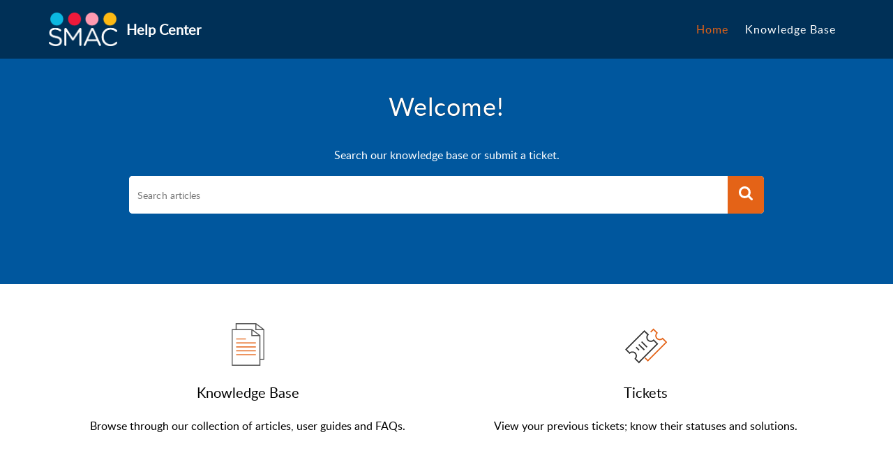

--- FILE ---
content_type: text/css;charset=UTF-8
request_url: https://helpdesk.smac.ph/portal/hccustomize/edbsn95b19bb32d43fb6638091421e959170eaf5787ec7c65a97fd08906ae82e2148e07b5e7a0221b9148056765a00952eeb8/stylesheet.css
body_size: 382
content:
#field_category {
display: none;
}
#field_cf_modules {
display: none;
}
#field_cf_sub_modules {
display: none;
}

.TicketFormLeftContainer__sectionName.Escalating {
display: none;
}

li#userPreference.Header__menuList {
display: none;
}

.TicketFormRightContainer__widgetSection.commonStyle__widgetSection {
display: none;
}

li#portal_tabCases.Header__tabsTab {
 display: none; 
}
